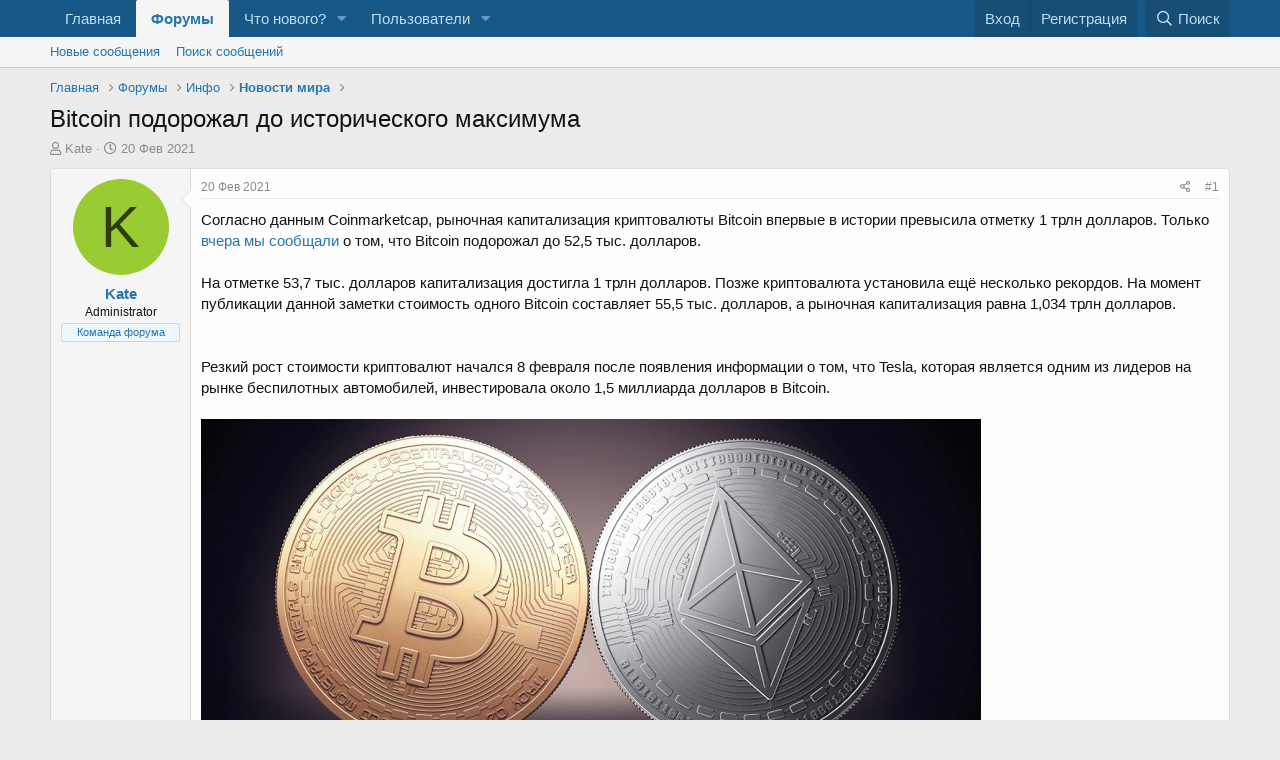

--- FILE ---
content_type: text/html; charset=utf-8
request_url: https://rabota.dev/forum/threads/bitcoin-%D0%BF%D0%BE%D0%B4%D0%BE%D1%80%D0%BE%D0%B6%D0%B0%D0%BB-%D0%B4%D0%BE-%D0%B8%D1%81%D1%82%D0%BE%D1%80%D0%B8%D1%87%D0%B5%D1%81%D0%BA%D0%BE%D0%B3%D0%BE-%D0%BC%D0%B0%D0%BA%D1%81%D0%B8%D0%BC%D1%83%D0%BC%D0%B0.1424/
body_size: 19749
content:
<!DOCTYPE html>
<html id="XF" lang="ru-RU" dir="LTR"
	data-app="public"
	data-template="thread_view"
	data-container-key="node-9"
	data-content-key="thread-1424"
	data-logged-in="false"
	data-cookie-prefix="xf_"
	data-csrf="1769176483,2bd73dce129fb16a0d13c8b37797a72c"
	class="has-no-js template-thread_view"
	 data-run-jobs="">
<head>
	<meta charset="utf-8" />
	<meta http-equiv="X-UA-Compatible" content="IE=Edge" />
	<meta name="viewport" content="width=device-width, initial-scale=1, viewport-fit=cover">

	
	
	

	<title>Bitcoin подорожал до исторического максимума | Обсуждение работы в IT-сфере.</title>

	<link rel="manifest" href="/forum/webmanifest.php">
	
		<meta name="theme-color" content="#185886" />
	

	<meta name="apple-mobile-web-app-title" content="Обсуждение работы в IT-сфере.">
	

	
		
		<meta name="description" content="Согласно данным Coinmarketcap, рыночная капитализация криптовалюты Bitcoin впервые в истории превысила отметку 1 трлн долларов. Только вчера мы сообщали о..." />
		<meta property="og:description" content="Согласно данным Coinmarketcap, рыночная капитализация криптовалюты Bitcoin впервые в истории превысила отметку 1 трлн долларов. Только вчера мы сообщали о том, что Bitcoin подорожал до 52,5 тыс. долларов.

На отметке 53,7 тыс. долларов капитализация достигла 1 трлн долларов. Позже криптовалюта..." />
		<meta property="twitter:description" content="Согласно данным Coinmarketcap, рыночная капитализация криптовалюты Bitcoin впервые в истории превысила отметку 1 трлн долларов. Только вчера мы сообщали о том, что Bitcoin подорожал до 52,5 тыс..." />
	
	
		<meta property="og:url" content="https://rabota.dev/forum/threads/bitcoin-%D0%BF%D0%BE%D0%B4%D0%BE%D1%80%D0%BE%D0%B6%D0%B0%D0%BB-%D0%B4%D0%BE-%D0%B8%D1%81%D1%82%D0%BE%D1%80%D0%B8%D1%87%D0%B5%D1%81%D0%BA%D0%BE%D0%B3%D0%BE-%D0%BC%D0%B0%D0%BA%D1%81%D0%B8%D0%BC%D1%83%D0%BC%D0%B0.1424/" />
	
		<link rel="canonical" href="https://rabota.dev/forum/threads/bitcoin-%D0%BF%D0%BE%D0%B4%D0%BE%D1%80%D0%BE%D0%B6%D0%B0%D0%BB-%D0%B4%D0%BE-%D0%B8%D1%81%D1%82%D0%BE%D1%80%D0%B8%D1%87%D0%B5%D1%81%D0%BA%D0%BE%D0%B3%D0%BE-%D0%BC%D0%B0%D0%BA%D1%81%D0%B8%D0%BC%D1%83%D0%BC%D0%B0.1424/" />
	
		
<script>document.documentElement.className+=' has-no-fa-brands';</script>

	

	
		
	
	
	<meta property="og:site_name" content="Обсуждение работы в IT-сфере." />


	
	
		
	
	
	<meta property="og:type" content="website" />


	
	
		
	
	
	
		<meta property="og:title" content="Bitcoin подорожал до исторического максимума" />
		<meta property="twitter:title" content="Bitcoin подорожал до исторического максимума" />
	


	
	
	
	

	
	

	



	




	<link rel="stylesheet" href="/forum/css.php?css=public%3Anormalize.css%2Cpublic%3Afa.css%2Cpublic%3Acore.less%2Cpublic%3Aapp.less&amp;s=2&amp;l=2&amp;d=1640803455&amp;k=ea51f44bc366997dfd2a245e0006363c63dcffa0" />

	<link rel="stylesheet" href="/forum/css.php?css=public%3Amessage.less%2Cpublic%3Ashare_controls.less%2Cpublic%3Aextra.less&amp;s=2&amp;l=2&amp;d=1640803455&amp;k=5d612da5c65a0d1a40b28c361517fb7b695cfd98" />

	
		<script src="/forum/js/xf/preamble.min.js?_v=f88e57eb"></script>
	


	
		<link rel="icon" type="image/png" href="https://rabota.dev/forum/favicon.ico" sizes="32x32" />
	
	
	
		
		
	



	

</head>
<body data-template="thread_view">

<div class="p-pageWrapper" id="top">





<header class="p-header" id="header">
	<div class="p-header-inner">
		<div class="p-header-content">

			<div class="p-header-logo p-header-logo--image">
				<a href="https://rabota.dev/">
					<img src="/forum/styles/default/xenforo/xenforo-logo.png" srcset="" alt="Обсуждение работы в IT-сфере."
						width="" height="" />
				</a>
			</div>

			
		</div>
	</div>
</header>





	<div class="p-navSticky p-navSticky--primary" data-xf-init="sticky-header">
		
	<nav class="p-nav">
		<div class="p-nav-inner">
			<button type="button" class="button--plain p-nav-menuTrigger button" data-xf-click="off-canvas" data-menu=".js-headerOffCanvasMenu" tabindex="0" aria-label="Меню"><span class="button-text">
				<i aria-hidden="true"></i>
			</span></button>

			<div class="p-nav-smallLogo">
				<a href="https://rabota.dev/">
					<img src="/forum/styles/default/xenforo/xenforo-logo.png" srcset="" alt="Обсуждение работы в IT-сфере."
						width="" height="" />
				</a>
			</div>

			<div class="p-nav-scroller hScroller" data-xf-init="h-scroller" data-auto-scroll=".p-navEl.is-selected">
				<div class="hScroller-scroll">
					<ul class="p-nav-list js-offCanvasNavSource">
					
						<li>
							
	<div class="p-navEl " >
		

			
	
	<a href="https://rabota.dev/"
		class="p-navEl-link "
		
		data-xf-key="1"
		data-nav-id="home">Главная</a>


			

		
		
	</div>

						</li>
					
						<li>
							
	<div class="p-navEl is-selected" data-has-children="true">
		

			
	
	<a href="/forum/"
		class="p-navEl-link p-navEl-link--splitMenu "
		
		
		data-nav-id="forums">Форумы</a>


			<a data-xf-key="2"
				data-xf-click="menu"
				data-menu-pos-ref="< .p-navEl"
				class="p-navEl-splitTrigger"
				role="button"
				tabindex="0"
				aria-label="Toggle expanded"
				aria-expanded="false"
				aria-haspopup="true"></a>

		
		
			<div class="menu menu--structural" data-menu="menu" aria-hidden="true">
				<div class="menu-content">
					
						
	
	
	<a href="/forum/whats-new/posts/"
		class="menu-linkRow u-indentDepth0 js-offCanvasCopy "
		
		
		data-nav-id="newPosts">Новые сообщения</a>

	

					
						
	
	
	<a href="/forum/search/?type=post"
		class="menu-linkRow u-indentDepth0 js-offCanvasCopy "
		
		
		data-nav-id="searchForums">Поиск сообщений</a>

	

					
				</div>
			</div>
		
	</div>

						</li>
					
						<li>
							
	<div class="p-navEl " data-has-children="true">
		

			
	
	<a href="/forum/whats-new/"
		class="p-navEl-link p-navEl-link--splitMenu "
		
		
		data-nav-id="whatsNew">Что нового?</a>


			<a data-xf-key="3"
				data-xf-click="menu"
				data-menu-pos-ref="< .p-navEl"
				class="p-navEl-splitTrigger"
				role="button"
				tabindex="0"
				aria-label="Toggle expanded"
				aria-expanded="false"
				aria-haspopup="true"></a>

		
		
			<div class="menu menu--structural" data-menu="menu" aria-hidden="true">
				<div class="menu-content">
					
						
	
	
	<a href="/forum/whats-new/posts/"
		class="menu-linkRow u-indentDepth0 js-offCanvasCopy "
		 rel="nofollow"
		
		data-nav-id="whatsNewPosts">Новые сообщения</a>

	

					
						
	
	
	<a href="/forum/whats-new/profile-posts/"
		class="menu-linkRow u-indentDepth0 js-offCanvasCopy "
		 rel="nofollow"
		
		data-nav-id="whatsNewProfilePosts">Новые сообщения профилей</a>

	

					
						
	
	
	<a href="/forum/whats-new/latest-activity"
		class="menu-linkRow u-indentDepth0 js-offCanvasCopy "
		 rel="nofollow"
		
		data-nav-id="latestActivity">Последняя активность</a>

	

					
				</div>
			</div>
		
	</div>

						</li>
					
						<li>
							
	<div class="p-navEl " data-has-children="true">
		

			
	
	<a href="/forum/members/"
		class="p-navEl-link p-navEl-link--splitMenu "
		
		
		data-nav-id="members">Пользователи</a>


			<a data-xf-key="4"
				data-xf-click="menu"
				data-menu-pos-ref="< .p-navEl"
				class="p-navEl-splitTrigger"
				role="button"
				tabindex="0"
				aria-label="Toggle expanded"
				aria-expanded="false"
				aria-haspopup="true"></a>

		
		
			<div class="menu menu--structural" data-menu="menu" aria-hidden="true">
				<div class="menu-content">
					
						
	
	
	<a href="/forum/online/"
		class="menu-linkRow u-indentDepth0 js-offCanvasCopy "
		
		
		data-nav-id="currentVisitors">Текущие посетители</a>

	

					
						
	
	
	<a href="/forum/whats-new/profile-posts/"
		class="menu-linkRow u-indentDepth0 js-offCanvasCopy "
		 rel="nofollow"
		
		data-nav-id="newProfilePosts">Новые сообщения профилей</a>

	

					
						
	
	
	<a href="/forum/search/?type=profile_post"
		class="menu-linkRow u-indentDepth0 js-offCanvasCopy "
		
		
		data-nav-id="searchProfilePosts">Поиск сообщений профилей</a>

	

					
				</div>
			</div>
		
	</div>

						</li>
					
					</ul>
				</div>
			</div>

			<div class="p-nav-opposite">
				<div class="p-navgroup p-account p-navgroup--guest">
					
						<a href="/forum/login/" class="p-navgroup-link p-navgroup-link--textual p-navgroup-link--logIn"
							data-xf-click="overlay" data-follow-redirects="on">
							<span class="p-navgroup-linkText">Вход</span>
						</a>
						
							<a href="/forum/register/" class="p-navgroup-link p-navgroup-link--textual p-navgroup-link--register"
								data-xf-click="overlay" data-follow-redirects="on">
								<span class="p-navgroup-linkText">Регистрация</span>
							</a>
						
					
				</div>

				<div class="p-navgroup p-discovery">
					<a href="/forum/whats-new/"
						class="p-navgroup-link p-navgroup-link--iconic p-navgroup-link--whatsnew"
						aria-label="Что нового?"
						title="Что нового?">
						<i aria-hidden="true"></i>
						<span class="p-navgroup-linkText">Что нового?</span>
					</a>

					
						<a href="/forum/search/"
							class="p-navgroup-link p-navgroup-link--iconic p-navgroup-link--search"
							data-xf-click="menu"
							data-xf-key="/"
							aria-label="Поиск"
							aria-expanded="false"
							aria-haspopup="true"
							title="Поиск">
							<i aria-hidden="true"></i>
							<span class="p-navgroup-linkText">Поиск</span>
						</a>
						<div class="menu menu--structural menu--wide" data-menu="menu" aria-hidden="true">
							<form action="/forum/search/search" method="post"
								class="menu-content"
								data-xf-init="quick-search">

								<h3 class="menu-header">Поиск</h3>
								
								<div class="menu-row">
									
										<div class="inputGroup inputGroup--joined">
											<input type="text" class="input" name="keywords" placeholder="Поиск..." aria-label="Поиск" data-menu-autofocus="true" />
											
			<select name="constraints" class="js-quickSearch-constraint input" aria-label="Search within">
				<option value="">Везде</option>
<option value="{&quot;search_type&quot;:&quot;post&quot;}">Темы</option>
<option value="{&quot;search_type&quot;:&quot;post&quot;,&quot;c&quot;:{&quot;nodes&quot;:[9],&quot;child_nodes&quot;:1}}">Этот форум</option>
<option value="{&quot;search_type&quot;:&quot;post&quot;,&quot;c&quot;:{&quot;thread&quot;:1424}}">Эта тема</option>

			</select>
		
										</div>
									
								</div>

								
								<div class="menu-row">
									<label class="iconic"><input type="checkbox"  name="c[title_only]" value="1" /><i aria-hidden="true"></i><span class="iconic-label">Искать только в заголовках</span></label>

								</div>
								
								<div class="menu-row">
									<div class="inputGroup">
										<span class="inputGroup-text" id="ctrl_search_menu_by_member">От:</span>
										<input type="text" class="input" name="c[users]" data-xf-init="auto-complete" placeholder="Пользователь" aria-labelledby="ctrl_search_menu_by_member" />
									</div>
								</div>
								<div class="menu-footer">
									<span class="menu-footer-controls">
										<button type="submit" class="button--primary button button--icon button--icon--search"><span class="button-text">Поиск</span></button>
										<a href="/forum/search/" class="button"><span class="button-text">Расширенный поиск...</span></a>
									</span>
								</div>

								<input type="hidden" name="_xfToken" value="1769176483,2bd73dce129fb16a0d13c8b37797a72c" />
							</form>
						</div>
					
				</div>
			</div>
		</div>
	</nav>

	</div>
	
	
		<div class="p-sectionLinks">
			<div class="p-sectionLinks-inner hScroller" data-xf-init="h-scroller">
				<div class="hScroller-scroll">
					<ul class="p-sectionLinks-list">
					
						<li>
							
	<div class="p-navEl " >
		

			
	
	<a href="/forum/whats-new/posts/"
		class="p-navEl-link "
		
		data-xf-key="alt+1"
		data-nav-id="newPosts">Новые сообщения</a>


			

		
		
	</div>

						</li>
					
						<li>
							
	<div class="p-navEl " >
		

			
	
	<a href="/forum/search/?type=post"
		class="p-navEl-link "
		
		data-xf-key="alt+2"
		data-nav-id="searchForums">Поиск сообщений</a>


			

		
		
	</div>

						</li>
					
					</ul>
				</div>
			</div>
		</div>
	



<div class="offCanvasMenu offCanvasMenu--nav js-headerOffCanvasMenu" data-menu="menu" aria-hidden="true" data-ocm-builder="navigation">
	<div class="offCanvasMenu-backdrop" data-menu-close="true"></div>
	<div class="offCanvasMenu-content">
		<div class="offCanvasMenu-header">
			Меню
			<a class="offCanvasMenu-closer" data-menu-close="true" role="button" tabindex="0" aria-label="Закрыть"></a>
		</div>
		
			<div class="p-offCanvasRegisterLink">
				<div class="offCanvasMenu-linkHolder">
					<a href="/forum/login/" class="offCanvasMenu-link" data-xf-click="overlay" data-menu-close="true">
						Вход
					</a>
				</div>
				<hr class="offCanvasMenu-separator" />
				
					<div class="offCanvasMenu-linkHolder">
						<a href="/forum/register/" class="offCanvasMenu-link" data-xf-click="overlay" data-menu-close="true">
							Регистрация
						</a>
					</div>
					<hr class="offCanvasMenu-separator" />
				
			</div>
		
		<div class="js-offCanvasNavTarget"></div>
		<div class="offCanvasMenu-installBanner js-installPromptContainer" style="display: none;" data-xf-init="install-prompt">
			<div class="offCanvasMenu-installBanner-header">Приложение</div>
			<button type="button" class="js-installPromptButton button"><span class="button-text">Установить</span></button>
		</div>
	</div>
</div>

<div class="p-body">
	<div class="p-body-inner">
		<!--XF:EXTRA_OUTPUT-->

		

		

		
		
	
		<ul class="p-breadcrumbs "
			itemscope itemtype="https://schema.org/BreadcrumbList">
		
			

			
			
				
				
	<li itemprop="itemListElement" itemscope itemtype="https://schema.org/ListItem">
		<a href="https://rabota.dev/" itemprop="item">
			<span itemprop="name">Главная</span>
		</a>
		<meta itemprop="position" content="1" />
	</li>

			

			
				
				
	<li itemprop="itemListElement" itemscope itemtype="https://schema.org/ListItem">
		<a href="/forum/" itemprop="item">
			<span itemprop="name">Форумы</span>
		</a>
		<meta itemprop="position" content="2" />
	</li>

			
			
				
				
	<li itemprop="itemListElement" itemscope itemtype="https://schema.org/ListItem">
		<a href="/forum/#info.7" itemprop="item">
			<span itemprop="name">Инфо</span>
		</a>
		<meta itemprop="position" content="3" />
	</li>

			
				
				
	<li itemprop="itemListElement" itemscope itemtype="https://schema.org/ListItem">
		<a href="/forum/forums/%D0%9D%D0%BE%D0%B2%D0%BE%D1%81%D1%82%D0%B8-%D0%BC%D0%B8%D1%80%D0%B0.9/" itemprop="item">
			<span itemprop="name">Новости мира</span>
		</a>
		<meta itemprop="position" content="4" />
	</li>

			

		
		</ul>
	

		

		
	<noscript><div class="blockMessage blockMessage--important blockMessage--iconic u-noJsOnly">JavaScript отключён. Чтобы полноценно использовать наш сайт, включите JavaScript в своём браузере.</div></noscript>

		
	<div class="blockMessage blockMessage--important blockMessage--iconic js-browserWarning" style="display: none">Вы используете устаревший браузер. Этот и другие сайты могут отображаться в нём некорректно.<br />Вам необходимо обновить браузер или попробовать использовать <a href="https://www.google.com/chrome/" target="_blank" rel="noopener">другой</a>.</div>


		
			<div class="p-body-header">
			
				
					<div class="p-title ">
					
						
							<h1 class="p-title-value">Bitcoin подорожал до исторического максимума</h1>
						
						
					
					</div>
				

				
					<div class="p-description">
	<ul class="listInline listInline--bullet">
		<li>
			<i class="fa--xf far fa-user" aria-hidden="true" title="Автор темы"></i>
			<span class="u-srOnly">Автор темы</span>

			<a href="/forum/members/kate.1/" class="username  u-concealed" dir="auto" data-user-id="1" data-xf-init="member-tooltip"><span class="username--staff username--moderator username--admin">Kate</span></a>
		</li>
		<li>
			<i class="fa--xf far fa-clock" aria-hidden="true" title="Дата начала"></i>
			<span class="u-srOnly">Дата начала</span>

			<a href="/forum/threads/bitcoin-%D0%BF%D0%BE%D0%B4%D0%BE%D1%80%D0%BE%D0%B6%D0%B0%D0%BB-%D0%B4%D0%BE-%D0%B8%D1%81%D1%82%D0%BE%D1%80%D0%B8%D1%87%D0%B5%D1%81%D0%BA%D0%BE%D0%B3%D0%BE-%D0%BC%D0%B0%D0%BA%D1%81%D0%B8%D0%BC%D1%83%D0%BC%D0%B0.1424/" class="u-concealed"><time  class="u-dt" dir="auto" datetime="2021-02-20T17:15:43+0300" data-time="1613830543" data-date-string="20 Фев 2021" data-time-string="17:15" title="20 Фев 2021 в 17:15">20 Фев 2021</time></a>
		</li>
		
	</ul>
</div>
				
			
			</div>
		

		<div class="p-body-main  ">
			
			<div class="p-body-contentCol"></div>
			

			

			<div class="p-body-content">
				

	
	<!-- Global site tag (gtag.js) - Google Analytics -->
	<script async src="https://www.googletagmanager.com/gtag/js?id=G-KFSRNFX07M"></script>
	<script>
	  window.dataLayer = window.dataLayer || [];
	  function gtag(){dataLayer.push(arguments);}
	  gtag('js', new Date());
	  gtag('config', 'G-KFSRNFX07M');
	</script>


				<div class="p-body-pageContent">










	
	
	
		
	
	
	


	
	
	
		
	
	
	


	
	
		
	
	
	


	
	












	

	
		
	



















<div class="block block--messages" data-xf-init="" data-type="post" data-href="/forum/inline-mod/" data-search-target="*">

	<span class="u-anchorTarget" id="posts"></span>

	
		
	

	

	<div class="block-outer"></div>

	

	
		
	<div class="block-outer js-threadStatusField"></div>

	

	<div class="block-container lbContainer"
		data-xf-init="lightbox select-to-quote"
		data-message-selector=".js-post"
		data-lb-id="thread-1424"
		data-lb-universal="0">

		<div class="block-body js-replyNewMessageContainer">
			
				

					

					
						

	

	

	
	<article class="message message--post js-post js-inlineModContainer  "
		data-author="Kate"
		data-content="post-1528"
		id="js-post-1528">

		<span class="u-anchorTarget" id="post-1528"></span>

		
			<div class="message-inner">
				
					<div class="message-cell message-cell--user">
						

	<section itemscope itemtype="https://schema.org/Person" class="message-user">
		<div class="message-avatar ">
			<div class="message-avatar-wrapper">
				<a href="/forum/members/kate.1/" class="avatar avatar--m avatar--default avatar--default--dynamic" data-user-id="1" data-xf-init="member-tooltip" style="background-color: #99cc33; color: #2e3d0f">
			<span class="avatar-u1-m" role="img" aria-label="Kate">K</span> 
		</a>
				
			</div>
		</div>
		<div class="message-userDetails">
			<h4 class="message-name"><a href="/forum/members/kate.1/" class="username " dir="auto" data-user-id="1" data-xf-init="member-tooltip" itemprop="name"><span class="username--staff username--moderator username--admin">Kate</span></a></h4>
			<h5 class="userTitle message-userTitle" dir="auto" itemprop="jobTitle">Administrator</h5>
			<div class="userBanner userBanner--staff message-userBanner" dir="auto" itemprop="jobTitle"><span class="userBanner-before"></span><strong>Команда форума</strong><span class="userBanner-after"></span></div>
		</div>
		
			
			
		
		<span class="message-userArrow"></span>
	</section>

					</div>
				

				
					<div class="message-cell message-cell--main">
					
						<div class="message-main js-quickEditTarget">

							
								

	<header class="message-attribution message-attribution--split">
		<ul class="message-attribution-main listInline ">
			
			
			<li class="u-concealed">
				<a href="/forum/threads/bitcoin-%D0%BF%D0%BE%D0%B4%D0%BE%D1%80%D0%BE%D0%B6%D0%B0%D0%BB-%D0%B4%D0%BE-%D0%B8%D1%81%D1%82%D0%BE%D1%80%D0%B8%D1%87%D0%B5%D1%81%D0%BA%D0%BE%D0%B3%D0%BE-%D0%BC%D0%B0%D0%BA%D1%81%D0%B8%D0%BC%D1%83%D0%BC%D0%B0.1424/post-1528" rel="nofollow">
					<time  class="u-dt" dir="auto" datetime="2021-02-20T17:15:43+0300" data-time="1613830543" data-date-string="20 Фев 2021" data-time-string="17:15" title="20 Фев 2021 в 17:15" itemprop="datePublished">20 Фев 2021</time>
				</a>
			</li>
			
		</ul>

		<ul class="message-attribution-opposite message-attribution-opposite--list ">
			
			<li>
				<a href="/forum/threads/bitcoin-%D0%BF%D0%BE%D0%B4%D0%BE%D1%80%D0%BE%D0%B6%D0%B0%D0%BB-%D0%B4%D0%BE-%D0%B8%D1%81%D1%82%D0%BE%D1%80%D0%B8%D1%87%D0%B5%D1%81%D0%BA%D0%BE%D0%B3%D0%BE-%D0%BC%D0%B0%D0%BA%D1%81%D0%B8%D0%BC%D1%83%D0%BC%D0%B0.1424/post-1528"
					class="message-attribution-gadget"
					data-xf-init="share-tooltip"
					data-href="/forum/posts/1528/share"
					aria-label="Поделиться"
					rel="nofollow">
					<i class="fa--xf far fa-share-alt" aria-hidden="true"></i>
				</a>
			</li>
			
			
				<li>
					<a href="/forum/threads/bitcoin-%D0%BF%D0%BE%D0%B4%D0%BE%D1%80%D0%BE%D0%B6%D0%B0%D0%BB-%D0%B4%D0%BE-%D0%B8%D1%81%D1%82%D0%BE%D1%80%D0%B8%D1%87%D0%B5%D1%81%D0%BA%D0%BE%D0%B3%D0%BE-%D0%BC%D0%B0%D0%BA%D1%81%D0%B8%D0%BC%D1%83%D0%BC%D0%B0.1424/post-1528" rel="nofollow">
						#1
					</a>
				</li>
			
		</ul>
	</header>

							

							<div class="message-content js-messageContent">
							

								
									
	
	
	

								

								
									

	<div class="message-userContent lbContainer js-lbContainer "
		data-lb-id="post-1528"
		data-lb-caption-desc="Kate &middot; 20 Фев 2021 в 17:15">

		
			

	

		

		<article class="message-body js-selectToQuote">
			
				
			
			
				<div class="bbWrapper">Согласно данным Coinmarketcap, рыночная капитализация криптовалюты Bitcoin впервые в истории превысила отметку 1 трлн долларов. Только <a href="https://www.ixbt.com/news/2021/02/19/bitcoin-i-ethereum-rekordno-podorozhali.html" target="_blank" class="link link--external" rel="noopener">вчера мы сообщали</a> о том, что Bitcoin подорожал до 52,5 тыс. долларов.<br />
<br />
На отметке 53,7 тыс. долларов капитализация достигла 1 трлн долларов. Позже криптовалюта установила ещё несколько рекордов. На момент публикации данной заметки стоимость одного Bitcoin составляет 55,5 тыс. долларов, а рыночная капитализация равна 1,034 трлн долларов.<br />
<br />
<br />
Резкий рост стоимости криптовалют начался 8 февраля после появления информации о том, что Tesla, которая является одним из лидеров на рынке беспилотных автомобилей, инвестировала около 1,5 миллиарда долларов в Bitcoin.<br />
<br />
<a href="https://www.ixbt.com/img/n1/news/2021/1/6/Screenshot_1-2_large.jpg" target="_blank" class="link link--external" rel="noopener">
	<img src="https://www.ixbt.com/img/x780/n1/news/2021/1/6/Screenshot_1-2_large.jpg" data-url="https://www.ixbt.com/img/x780/n1/news/2021/1/6/Screenshot_1-2_large.jpg" class="bbImage " loading="lazy"
		alt="Bitcoin подорожал до исторического максимума" title="Bitcoin подорожал до исторического максимума" style="" width="" height="" />

</a><br />
Интересно, что 1 января 2020 года цена криптовалюты составляла 7,2 тыс. долларов, а уже через год она подорожала до 29,4 тыс. долларов. При этом всего через неделю (к 8 января) цена Bitcoin выросла до 41,9 тыс. долларов.<br />
<br />
Одновременно с Bitcoin дорожает и другая криптовалюта, Ethereum. Вчера мы отметили, что цена Ethereum составляет 1928 долларов, а сегодня она превысила отметку 2000 долларов. Рыночная капитализация Ethereum составляет 230 млрд долларов.<br />
<br />
Источник статьи: <a href="https://www.ixbt.com/news/2021/02/20/bitcoin-1-etherium.html" target="_blank" class="link link--external" rel="noopener">https://www.ixbt.com/news/2021/02/20/bitcoin-1-etherium.html</a></div>
			
			<div class="js-selectToQuoteEnd">&nbsp;</div>
			
				
			
		</article>

		
			

	

		

		
	</div>

								

								
									
	

								

								
									
	

								

							
							</div>

							
								
	<footer class="message-footer">
		

		<div class="reactionsBar js-reactionsList ">
			
		</div>

		<div class="js-historyTarget message-historyTarget toggleTarget" data-href="trigger-href"></div>
	</footer>

							
						</div>

					
					</div>
				
			</div>
		
	</article>

	
	

					

					

				

					

					
						

	

	

	
	<article class="message message--post js-post js-inlineModContainer  "
		data-author="yinsushi"
		data-content="post-238328"
		id="js-post-238328">

		<span class="u-anchorTarget" id="post-238328"></span>

		
			<div class="message-inner">
				
					<div class="message-cell message-cell--user">
						

	<section itemscope itemtype="https://schema.org/Person" class="message-user">
		<div class="message-avatar message-avatar--online">
			<div class="message-avatar-wrapper">
				<a href="/forum/members/yinsushi.2050/" class="avatar avatar--m avatar--default avatar--default--dynamic" data-user-id="2050" data-xf-init="member-tooltip" style="background-color: #7033cc; color: #d4c2f0">
			<span class="avatar-u2050-m" role="img" aria-label="yinsushi">Y</span> 
		</a>
				
					<span class="message-avatar-online" tabindex="0" data-xf-init="tooltip" data-trigger="auto" title="Сейчас онлайн"></span>
				
			</div>
		</div>
		<div class="message-userDetails">
			<h4 class="message-name"><a href="/forum/members/yinsushi.2050/" class="username " dir="auto" data-user-id="2050" data-xf-init="member-tooltip" itemprop="name">yinsushi</a></h4>
			<h5 class="userTitle message-userTitle" dir="auto" itemprop="jobTitle">Active member</h5>
			
		</div>
		
			
			
		
		<span class="message-userArrow"></span>
	</section>

					</div>
				

				
					<div class="message-cell message-cell--main">
					
						<div class="message-main js-quickEditTarget">

							
								

	<header class="message-attribution message-attribution--split">
		<ul class="message-attribution-main listInline ">
			
			
			<li class="u-concealed">
				<a href="/forum/threads/bitcoin-%D0%BF%D0%BE%D0%B4%D0%BE%D1%80%D0%BE%D0%B6%D0%B0%D0%BB-%D0%B4%D0%BE-%D0%B8%D1%81%D1%82%D0%BE%D1%80%D0%B8%D1%87%D0%B5%D1%81%D0%BA%D0%BE%D0%B3%D0%BE-%D0%BC%D0%B0%D0%BA%D1%81%D0%B8%D0%BC%D1%83%D0%BC%D0%B0.1424/post-238328" rel="nofollow">
					<time  class="u-dt" dir="auto" datetime="2025-12-17T02:26:45+0300" data-time="1765927605" data-date-string="17 Дек 2025" data-time-string="02:26" title="17 Дек 2025 в 02:26" itemprop="datePublished">17 Дек 2025</time>
				</a>
			</li>
			
		</ul>

		<ul class="message-attribution-opposite message-attribution-opposite--list ">
			
			<li>
				<a href="/forum/threads/bitcoin-%D0%BF%D0%BE%D0%B4%D0%BE%D1%80%D0%BE%D0%B6%D0%B0%D0%BB-%D0%B4%D0%BE-%D0%B8%D1%81%D1%82%D0%BE%D1%80%D0%B8%D1%87%D0%B5%D1%81%D0%BA%D0%BE%D0%B3%D0%BE-%D0%BC%D0%B0%D0%BA%D1%81%D0%B8%D0%BC%D1%83%D0%BC%D0%B0.1424/post-238328"
					class="message-attribution-gadget"
					data-xf-init="share-tooltip"
					data-href="/forum/posts/238328/share"
					aria-label="Поделиться"
					rel="nofollow">
					<i class="fa--xf far fa-share-alt" aria-hidden="true"></i>
				</a>
			</li>
			
			
				<li>
					<a href="/forum/threads/bitcoin-%D0%BF%D0%BE%D0%B4%D0%BE%D1%80%D0%BE%D0%B6%D0%B0%D0%BB-%D0%B4%D0%BE-%D0%B8%D1%81%D1%82%D0%BE%D1%80%D0%B8%D1%87%D0%B5%D1%81%D0%BA%D0%BE%D0%B3%D0%BE-%D0%BC%D0%B0%D0%BA%D1%81%D0%B8%D0%BC%D1%83%D0%BC%D0%B0.1424/post-238328" rel="nofollow">
						#2
					</a>
				</li>
			
		</ul>
	</header>

							

							<div class="message-content js-messageContent">
							

								
									
	
	
	

								

								
									

	<div class="message-userContent lbContainer js-lbContainer "
		data-lb-id="post-238328"
		data-lb-caption-desc="yinsushi &middot; 17 Дек 2025 в 02:26">

		

		<article class="message-body js-selectToQuote">
			
				
			
			
				<div class="bbWrapper"><u><a href="http://audiobookkeeper.ru/book/7127" target="_blank" class="link link--external" rel="nofollow ugc noopener">злод</a><a href="http://cottagenet.ru/plan/367" target="_blank" class="link link--external" rel="nofollow ugc noopener">266.5</a><a href="http://eyesvision.ru/better-eyesight-magazine-better-eyesight-1923-08" target="_blank" class="link link--external" rel="nofollow ugc noopener">Bett</a><a href="http://eyesvisions.com/better-eyesight-magazine-better-eyesight-1923-03" target="_blank" class="link link--external" rel="nofollow ugc noopener">Bett</a><a href="http://factoringfee.ru/t/298526" target="_blank" class="link link--external" rel="nofollow ugc noopener">Арда</a><a href="http://filmzones.ru/t/129639" target="_blank" class="link link--external" rel="nofollow ugc noopener">Март</a><a href="http://gadwall.ru/t/129932" target="_blank" class="link link--external" rel="nofollow ugc noopener">Sovi</a><a href="http://gaffertape.ru/t/334383" target="_blank" class="link link--external" rel="nofollow ugc noopener">Chri</a><a href="http://gageboard.ru/t/297374" target="_blank" class="link link--external" rel="nofollow ugc noopener">АКТо</a><a href="http://gagrule.ru/t/187190" target="_blank" class="link link--external" rel="nofollow ugc noopener">Логу</a><a href="http://gallduct.ru/t/220879" target="_blank" class="link link--external" rel="nofollow ugc noopener">xecu</a><a href="http://galvanometric.ru/t/167211" target="_blank" class="link link--external" rel="nofollow ugc noopener">Прих</a><a href="http://gangforeman.ru/t/134269" target="_blank" class="link link--external" rel="nofollow ugc noopener">Taen</a><a href="http://gangwayplatform.ru/t/140309" target="_blank" class="link link--external" rel="nofollow ugc noopener">Bora</a><a href="http://garbagechute.ru/t/668013" target="_blank" class="link link--external" rel="nofollow ugc noopener">Гопа</a><a href="http://gardeningleave.ru/t/136188" target="_blank" class="link link--external" rel="nofollow ugc noopener">Orie</a><a href="http://gascautery.ru/t/229146" target="_blank" class="link link--external" rel="nofollow ugc noopener">Agat</a><a href="http://gashbucket.ru/t/96396" target="_blank" class="link link--external" rel="nofollow ugc noopener">3301</a><a href="http://gasreturn.ru/t/280837" target="_blank" class="link link--external" rel="nofollow ugc noopener">Aris</a><a href="http://gatedsweep.ru/t/292710" target="_blank" class="link link--external" rel="nofollow ugc noopener">Hans</a><a href="http://gaugemodel.ru/t/664635" target="_blank" class="link link--external" rel="nofollow ugc noopener">Robe</a><a href="http://gaussianfilter.ru/t/662344" target="_blank" class="link link--external" rel="nofollow ugc noopener">Rich</a><a href="http://gearpitchdiameter.ru/t/397486" target="_blank" class="link link--external" rel="nofollow ugc noopener">NX10</a><a href="http://geartreating.ru/t/565642" target="_blank" class="link link--external" rel="nofollow ugc noopener">допо</a><a href="http://generalizedanalysis.ru/t/295967" target="_blank" class="link link--external" rel="nofollow ugc noopener">Kurt</a></u> <u><a href="http://generalprovisions.ru/t/450337" target="_blank" class="link link--external" rel="nofollow ugc noopener">Tesc</a><a href="http://geophysicalprobe.ru/t/558338" target="_blank" class="link link--external" rel="nofollow ugc noopener">Smar</a><a href="http://geriatricnurse.ru/t/137662" target="_blank" class="link link--external" rel="nofollow ugc noopener">Garn</a><a href="http://getintoaflap.ru/t/138273" target="_blank" class="link link--external" rel="nofollow ugc noopener">Venu</a><a href="http://getthebounce.ru/t/137321" target="_blank" class="link link--external" rel="nofollow ugc noopener">Orea</a><a href="http://habeascorpus.ru/t/298381" target="_blank" class="link link--external" rel="nofollow ugc noopener">пове</a><a href="http://habituate.ru/t/491683" target="_blank" class="link link--external" rel="nofollow ugc noopener">Tove</a><a href="http://hackedbolt.ru/t/70057" target="_blank" class="link link--external" rel="nofollow ugc noopener">Excl</a><a href="http://hackworker.ru/t/473531" target="_blank" class="link link--external" rel="nofollow ugc noopener">Time</a><a href="http://hadronicannihilation.ru/t/554352" target="_blank" class="link link--external" rel="nofollow ugc noopener">Ergh</a><a href="http://haemagglutinin.ru/t/477870" target="_blank" class="link link--external" rel="nofollow ugc noopener">Thom</a><a href="http://hailsquall.ru/t/109598" target="_blank" class="link link--external" rel="nofollow ugc noopener">Kami</a><a href="http://hairysphere.ru/t/97393" target="_blank" class="link link--external" rel="nofollow ugc noopener">Phil</a><a href="http://halforderfringe.ru/t/342450" target="_blank" class="link link--external" rel="nofollow ugc noopener">Aman</a><a href="http://halfsiblings.ru/t/561317" target="_blank" class="link link--external" rel="nofollow ugc noopener">Nive</a><a href="http://hallofresidence.ru/t/296262" target="_blank" class="link link--external" rel="nofollow ugc noopener">Will</a><a href="http://haltstate.ru/t/299370" target="_blank" class="link link--external" rel="nofollow ugc noopener">обли</a><a href="http://handcoding.ru/t/297702" target="_blank" class="link link--external" rel="nofollow ugc noopener">служ</a><a href="http://handportedhead.ru/t/554022" target="_blank" class="link link--external" rel="nofollow ugc noopener">Jewe</a><a href="http://handradar.ru/t/301430" target="_blank" class="link link--external" rel="nofollow ugc noopener">Томи</a><a href="http://handsfreetelephone.ru/t/136994" target="_blank" class="link link--external" rel="nofollow ugc noopener">Spla</a><a href="http://hangonpart.ru/t/16751" target="_blank" class="link link--external" rel="nofollow ugc noopener">Fino</a><a href="http://haphazardwinding.ru/t/168082" target="_blank" class="link link--external" rel="nofollow ugc noopener">Side</a><a href="http://hardalloyteeth.ru/t/163711" target="_blank" class="link link--external" rel="nofollow ugc noopener">Dead</a><a href="http://hardasiron.ru/t/158267" target="_blank" class="link link--external" rel="nofollow ugc noopener">Сред</a></u> <u><a href="http://hardenedconcrete.ru/t/284082" target="_blank" class="link link--external" rel="nofollow ugc noopener">стер</a><a href="http://harmonicinteraction.ru/t/267031" target="_blank" class="link link--external" rel="nofollow ugc noopener">Шуме</a><a href="http://hartlaubgoose.ru/t/140119" target="_blank" class="link link--external" rel="nofollow ugc noopener">Push</a><a href="http://hatchholddown.ru/t/156998" target="_blank" class="link link--external" rel="nofollow ugc noopener">Inte</a><a href="http://haveafinetime.ru/t/155526" target="_blank" class="link link--external" rel="nofollow ugc noopener">Adio</a><a href="http://hazardousatmosphere.ru/t/155088" target="_blank" class="link link--external" rel="nofollow ugc noopener">matt</a><a href="http://headregulator.ru/t/155321" target="_blank" class="link link--external" rel="nofollow ugc noopener">карм</a><a href="http://heartofgold.ru/t/156390" target="_blank" class="link link--external" rel="nofollow ugc noopener">Iain</a><a href="http://heatageingresistance.ru/t/131902" target="_blank" class="link link--external" rel="nofollow ugc noopener">Futu</a><a href="http://heatinggas.ru/t/279366" target="_blank" class="link link--external" rel="nofollow ugc noopener">авто</a><a href="http://heavydutymetalcutting.ru/t/299346" target="_blank" class="link link--external" rel="nofollow ugc noopener">Новг</a><a href="http://jacketedwall.ru/t/253770" target="_blank" class="link link--external" rel="nofollow ugc noopener">Pent</a><a href="http://japanesecedar.ru/t/297513" target="_blank" class="link link--external" rel="nofollow ugc noopener">указ</a><a href="http://jibtypecrane.ru/t/340123" target="_blank" class="link link--external" rel="nofollow ugc noopener">Понт</a><a href="http://jobabandonment.ru/t/298510" target="_blank" class="link link--external" rel="nofollow ugc noopener">пове</a><a href="http://jobstress.ru/t/300291" target="_blank" class="link link--external" rel="nofollow ugc noopener">пост</a><a href="http://jogformation.ru/t/426879" target="_blank" class="link link--external" rel="nofollow ugc noopener">Яков</a><a href="http://jointcapsule.ru/t/547047" target="_blank" class="link link--external" rel="nofollow ugc noopener">Gust</a><a href="http://jointsealingmaterial.ru/t/538998" target="_blank" class="link link--external" rel="nofollow ugc noopener">Jump</a><a href="http://journallubricator.ru/t/140559" target="_blank" class="link link--external" rel="nofollow ugc noopener">Madh</a><a href="http://juicecatcher.ru/t/140608" target="_blank" class="link link--external" rel="nofollow ugc noopener">Rubb</a><a href="http://junctionofchannels.ru/t/279380" target="_blank" class="link link--external" rel="nofollow ugc noopener">Саль</a><a href="http://justiciablehomicide.ru/t/262916" target="_blank" class="link link--external" rel="nofollow ugc noopener">Gior</a><a href="http://juxtapositiontwin.ru/t/293919" target="_blank" class="link link--external" rel="nofollow ugc noopener">Емце</a><a href="http://kaposidisease.ru/t/258678" target="_blank" class="link link--external" rel="nofollow ugc noopener">Дубч</a></u> <u><a href="http://keepagoodoffing.ru/t/278373" target="_blank" class="link link--external" rel="nofollow ugc noopener">Puzz</a><a href="http://keepsmthinhand.ru/t/267416" target="_blank" class="link link--external" rel="nofollow ugc noopener">Неде</a><a href="http://kentishglory.ru/t/277763" target="_blank" class="link link--external" rel="nofollow ugc noopener">терм</a><a href="http://kerbweight.ru/t/180926" target="_blank" class="link link--external" rel="nofollow ugc noopener">Jame</a><a href="http://kerrrotation.ru/t/296203" target="_blank" class="link link--external" rel="nofollow ugc noopener">Jack</a><a href="http://keymanassurance.ru/t/163737" target="_blank" class="link link--external" rel="nofollow ugc noopener">Loon</a><a href="http://keyserum.ru/t/167111" target="_blank" class="link link--external" rel="nofollow ugc noopener">Coca</a><a href="http://kickplate.ru/t/156615" target="_blank" class="link link--external" rel="nofollow ugc noopener">Arts</a><a href="http://killthefattedcalf.ru/t/601705" target="_blank" class="link link--external" rel="nofollow ugc noopener">Arts</a><a href="http://kilowattsecond.ru/t/257914" target="_blank" class="link link--external" rel="nofollow ugc noopener">Ямам</a><a href="http://kingweakfish.ru/t/295797" target="_blank" class="link link--external" rel="nofollow ugc noopener">Edga</a><a href="http://kinozones.ru/film/5907" target="_blank" class="link link--external" rel="nofollow ugc noopener">трог</a><a href="http://kleinbottle.ru/t/601770" target="_blank" class="link link--external" rel="nofollow ugc noopener">Arts</a><a href="http://kneejoint.ru/t/290060" target="_blank" class="link link--external" rel="nofollow ugc noopener">Edmu</a><a href="http://knifesethouse.ru/t/293597" target="_blank" class="link link--external" rel="nofollow ugc noopener">войн</a><a href="http://knockonatom.ru/t/167662" target="_blank" class="link link--external" rel="nofollow ugc noopener">Jewe</a><a href="http://knowledgestate.ru/t/506114" target="_blank" class="link link--external" rel="nofollow ugc noopener">Гнез</a><a href="http://kondoferromagnet.ru/t/156738" target="_blank" class="link link--external" rel="nofollow ugc noopener">меня</a><a href="http://labeledgraph.ru/t/505438" target="_blank" class="link link--external" rel="nofollow ugc noopener">Иллю</a><a href="http://laborracket.ru/t/156806" target="_blank" class="link link--external" rel="nofollow ugc noopener">diam</a><a href="http://labourearnings.ru/t/157610" target="_blank" class="link link--external" rel="nofollow ugc noopener">Miyo</a><a href="http://labourleasing.ru/t/173564" target="_blank" class="link link--external" rel="nofollow ugc noopener">С-ПС</a><a href="http://laburnumtree.ru/t/327471" target="_blank" class="link link--external" rel="nofollow ugc noopener">Соло</a><a href="http://lacingcourse.ru/t/292685" target="_blank" class="link link--external" rel="nofollow ugc noopener">Каст</a><a href="http://lacrimalpoint.ru/t/300317" target="_blank" class="link link--external" rel="nofollow ugc noopener">стих</a></u> <u><a href="http://lactogenicfactor.ru/t/293503" target="_blank" class="link link--external" rel="nofollow ugc noopener">Фурк</a><a href="http://lacunarycoefficient.ru/t/81254" target="_blank" class="link link--external" rel="nofollow ugc noopener">Unch</a><a href="http://ladletreatediron.ru/t/69088" target="_blank" class="link link--external" rel="nofollow ugc noopener">Курд</a><a href="http://laggingload.ru/t/80504" target="_blank" class="link link--external" rel="nofollow ugc noopener">Фирс</a><a href="http://laissezaller.ru/t/91809" target="_blank" class="link link--external" rel="nofollow ugc noopener">1877</a><a href="http://lambdatransition.ru/t/67253" target="_blank" class="link link--external" rel="nofollow ugc noopener">Людм</a><a href="http://laminatedmaterial.ru/t/101507" target="_blank" class="link link--external" rel="nofollow ugc noopener">Gamz</a><a href="http://lammasshoot.ru/t/179347" target="_blank" class="link link--external" rel="nofollow ugc noopener">Кузь</a><a href="http://lamphouse.ru/t/238584" target="_blank" class="link link--external" rel="nofollow ugc noopener">Коза</a><a href="http://lancecorporal.ru/t/79869" target="_blank" class="link link--external" rel="nofollow ugc noopener">Chan</a><a href="http://lancingdie.ru/t/67802" target="_blank" class="link link--external" rel="nofollow ugc noopener">Crav</a><a href="http://landingdoor.ru/t/163533" target="_blank" class="link link--external" rel="nofollow ugc noopener">Meta</a><a href="http://landmarksensor.ru/t/167927" target="_blank" class="link link--external" rel="nofollow ugc noopener">Side</a><a href="http://landreform.ru/t/254064" target="_blank" class="link link--external" rel="nofollow ugc noopener">Barb</a><a href="http://landuseratio.ru/t/167897" target="_blank" class="link link--external" rel="nofollow ugc noopener">Flop</a><a href="http://languagelaboratory.ru/t/197027" target="_blank" class="link link--external" rel="nofollow ugc noopener">Чуда</a><a href="http://largeheart.ru" target="_blank" class="link link--external" rel="nofollow ugc noopener">хоро</a><a href="http://lasercalibration.ru" target="_blank" class="link link--external" rel="nofollow ugc noopener">Попо</a><a href="http://laserlens.ru/lase_zakaz/719" target="_blank" class="link link--external" rel="nofollow ugc noopener">Mbps</a><a href="http://laserpulse.ru" target="_blank" class="link link--external" rel="nofollow ugc noopener">Norb</a><a href="http://laterevent.ru/shop/1179181" target="_blank" class="link link--external" rel="nofollow ugc noopener">Rago</a><a href="http://latrinesergeant.ru/shop/452841" target="_blank" class="link link--external" rel="nofollow ugc noopener">Прои</a><a href="http://layabout.ru" target="_blank" class="link link--external" rel="nofollow ugc noopener">Слав</a><a href="http://leadcoating.ru" target="_blank" class="link link--external" rel="nofollow ugc noopener">инст</a><a href="http://leadingfirm.ru" target="_blank" class="link link--external" rel="nofollow ugc noopener">инст</a></u> <u><a href="http://learningcurve.ru" target="_blank" class="link link--external" rel="nofollow ugc noopener">Freq</a><a href="http://leaveword.ru" target="_blank" class="link link--external" rel="nofollow ugc noopener">шерс</a><a href="http://machinesensible.ru" target="_blank" class="link link--external" rel="nofollow ugc noopener">Емел</a><a href="http://magneticequator.ru" target="_blank" class="link link--external" rel="nofollow ugc noopener">прис</a><a href="http://magnetotelluricfield.ru" target="_blank" class="link link--external" rel="nofollow ugc noopener">2108</a><a href="http://mailinghouse.ru" target="_blank" class="link link--external" rel="nofollow ugc noopener">Дмит</a><a href="http://majorconcern.ru" target="_blank" class="link link--external" rel="nofollow ugc noopener">плас</a><a href="http://mammasdarling.ru" target="_blank" class="link link--external" rel="nofollow ugc noopener">8996</a><a href="http://managerialstaff.ru" target="_blank" class="link link--external" rel="nofollow ugc noopener">Auto</a><a href="http://manipulatinghand.ru" target="_blank" class="link link--external" rel="nofollow ugc noopener">wwws</a><a href="http://manualchoke.ru" target="_blank" class="link link--external" rel="nofollow ugc noopener">комп</a><a href="http://medinfobooks.ru/book/523" target="_blank" class="link link--external" rel="nofollow ugc noopener">хиру</a><a href="http://mp3lists.ru/item/4587" target="_blank" class="link link--external" rel="nofollow ugc noopener">Ambi</a><a href="http://nameresolution.ru" target="_blank" class="link link--external" rel="nofollow ugc noopener">Flat</a><a href="http://naphtheneseries.ru" target="_blank" class="link link--external" rel="nofollow ugc noopener">лист</a><a href="http://narrowmouthed.ru" target="_blank" class="link link--external" rel="nofollow ugc noopener">карт</a><a href="http://nationalcensus.ru" target="_blank" class="link link--external" rel="nofollow ugc noopener">Грац</a><a href="http://naturalfunctor.ru" target="_blank" class="link link--external" rel="nofollow ugc noopener">Сафо</a><a href="http://navelseed.ru" target="_blank" class="link link--external" rel="nofollow ugc noopener">книг</a><a href="http://neatplaster.ru" target="_blank" class="link link--external" rel="nofollow ugc noopener">Кита</a><a href="http://necroticcaries.ru" target="_blank" class="link link--external" rel="nofollow ugc noopener">Litt</a><a href="http://negativefibration.ru" target="_blank" class="link link--external" rel="nofollow ugc noopener">wwwi</a><a href="http://neighbouringrights.ru" target="_blank" class="link link--external" rel="nofollow ugc noopener">лист</a><a href="http://objectmodule.ru" target="_blank" class="link link--external" rel="nofollow ugc noopener">QIDD</a><a href="http://observationballoon.ru/shop/97623" target="_blank" class="link link--external" rel="nofollow ugc noopener">Brau</a></u> <u><a href="http://obstructivepatent.ru" target="_blank" class="link link--external" rel="nofollow ugc noopener">Bork</a><a href="http://oceanmining.ru/shop/569961" target="_blank" class="link link--external" rel="nofollow ugc noopener">Bvlg</a><a href="http://octupolephonon.ru/shop/143417" target="_blank" class="link link--external" rel="nofollow ugc noopener">Мт-1</a><a href="http://offlinesystem.ru" target="_blank" class="link link--external" rel="nofollow ugc noopener">ЛитР</a><a href="http://offsetholder.ru" target="_blank" class="link link--external" rel="nofollow ugc noopener">Timo</a><a href="http://olibanumresinoid.ru" target="_blank" class="link link--external" rel="nofollow ugc noopener">Phot</a><a href="http://onesticket.ru" target="_blank" class="link link--external" rel="nofollow ugc noopener">(Алм</a><a href="http://packedspheres.ru" target="_blank" class="link link--external" rel="nofollow ugc noopener">ЛитР</a><a href="http://pagingterminal.ru" target="_blank" class="link link--external" rel="nofollow ugc noopener">Watc</a><a href="http://palatinebones.ru" target="_blank" class="link link--external" rel="nofollow ugc noopener">Dail</a><a href="http://palmberry.ru" target="_blank" class="link link--external" rel="nofollow ugc noopener">Blue</a><a href="http://papercoating.ru" target="_blank" class="link link--external" rel="nofollow ugc noopener">ЛитР</a><a href="http://paraconvexgroup.ru" target="_blank" class="link link--external" rel="nofollow ugc noopener">ЛитР</a><a href="http://parasolmonoplane.ru" target="_blank" class="link link--external" rel="nofollow ugc noopener">семи</a><a href="http://parkingbrake.ru" target="_blank" class="link link--external" rel="nofollow ugc noopener">Була</a><a href="http://partfamily.ru" target="_blank" class="link link--external" rel="nofollow ugc noopener">стен</a><a href="http://partialmajorant.ru" target="_blank" class="link link--external" rel="nofollow ugc noopener">Дэви</a><a href="http://quadrupleworm.ru" target="_blank" class="link link--external" rel="nofollow ugc noopener">врем</a><a href="http://qualitybooster.ru" target="_blank" class="link link--external" rel="nofollow ugc noopener">ВПВо</a><a href="http://quasimoney.ru" target="_blank" class="link link--external" rel="nofollow ugc noopener">Смир</a><a href="http://quenchedspark.ru" target="_blank" class="link link--external" rel="nofollow ugc noopener">Walt</a><a href="http://quodrecuperet.ru" target="_blank" class="link link--external" rel="nofollow ugc noopener">Dona</a><a href="http://rabbetledge.ru" target="_blank" class="link link--external" rel="nofollow ugc noopener">XVII</a><a href="http://radialchaser.ru" target="_blank" class="link link--external" rel="nofollow ugc noopener">Скля</a><a href="http://radiationestimator.ru" target="_blank" class="link link--external" rel="nofollow ugc noopener">Лома</a></u> <u><a href="http://railwaybridge.ru" target="_blank" class="link link--external" rel="nofollow ugc noopener">Betw</a><a href="http://randomcoloration.ru" target="_blank" class="link link--external" rel="nofollow ugc noopener">Шпун</a><a href="http://rapidgrowth.ru" target="_blank" class="link link--external" rel="nofollow ugc noopener">kBit</a><a href="http://rattlesnakemaster.ru" target="_blank" class="link link--external" rel="nofollow ugc noopener">1148</a><a href="http://reachthroughregion.ru" target="_blank" class="link link--external" rel="nofollow ugc noopener">Crui</a><a href="http://readingmagnifier.ru" target="_blank" class="link link--external" rel="nofollow ugc noopener">Рого</a><a href="http://rearchain.ru" target="_blank" class="link link--external" rel="nofollow ugc noopener">HAIR</a><a href="http://recessioncone.ru" target="_blank" class="link link--external" rel="nofollow ugc noopener">Медв</a><a href="http://recordedassignment.ru" target="_blank" class="link link--external" rel="nofollow ugc noopener">Степ</a><a href="http://rectifiersubstation.ru" target="_blank" class="link link--external" rel="nofollow ugc noopener">Древ</a><a href="http://redemptionvalue.ru" target="_blank" class="link link--external" rel="nofollow ugc noopener">Шамо</a><a href="http://reducingflange.ru" target="_blank" class="link link--external" rel="nofollow ugc noopener">клас</a><a href="http://referenceantigen.ru" target="_blank" class="link link--external" rel="nofollow ugc noopener">бизн</a><a href="http://regeneratedprotein.ru" target="_blank" class="link link--external" rel="nofollow ugc noopener">58-6</a><a href="http://reinvestmentplan.ru" target="_blank" class="link link--external" rel="nofollow ugc noopener">Вечк</a><a href="http://safedrilling.ru" target="_blank" class="link link--external" rel="nofollow ugc noopener">Уайл</a><a href="http://sagprofile.ru" target="_blank" class="link link--external" rel="nofollow ugc noopener">Arth</a><a href="http://salestypelease.ru" target="_blank" class="link link--external" rel="nofollow ugc noopener">Карп</a><a href="http://samplinginterval.ru" target="_blank" class="link link--external" rel="nofollow ugc noopener">круг</a><a href="http://satellitehydrology.ru" target="_blank" class="link link--external" rel="nofollow ugc noopener">homa</a><a href="http://scarcecommodity.ru" target="_blank" class="link link--external" rel="nofollow ugc noopener">Mahe</a><a href="http://scrapermat.ru" target="_blank" class="link link--external" rel="nofollow ugc noopener">Kare</a><a href="http://screwingunit.ru" target="_blank" class="link link--external" rel="nofollow ugc noopener">Андр</a><a href="http://seawaterpump.ru" target="_blank" class="link link--external" rel="nofollow ugc noopener">Long</a><a href="http://secondaryblock.ru" target="_blank" class="link link--external" rel="nofollow ugc noopener">Ждан</a></u> <u><a href="http://secularclergy.ru" target="_blank" class="link link--external" rel="nofollow ugc noopener">изме</a><a href="http://seismicefficiency.ru" target="_blank" class="link link--external" rel="nofollow ugc noopener">уник</a><a href="http://selectivediffuser.ru" target="_blank" class="link link--external" rel="nofollow ugc noopener">Camb</a><a href="http://semiasphalticflux.ru" target="_blank" class="link link--external" rel="nofollow ugc noopener">Anth</a><a href="http://semifinishmachining.ru" target="_blank" class="link link--external" rel="nofollow ugc noopener">Гури</a><a href="http://spicetrade.ru/spice_zakaz/719" target="_blank" class="link link--external" rel="nofollow ugc noopener">Mbps</a><a href="http://spysale.ru/spy_zakaz/719" target="_blank" class="link link--external" rel="nofollow ugc noopener">Mbps</a><a href="http://stungun.ru/stun_zakaz/719" target="_blank" class="link link--external" rel="nofollow ugc noopener">Mbps</a><a href="http://tacticaldiameter.ru" target="_blank" class="link link--external" rel="nofollow ugc noopener">худо</a><a href="http://tailstockcenter.ru" target="_blank" class="link link--external" rel="nofollow ugc noopener">Intr</a><a href="http://tamecurve.ru" target="_blank" class="link link--external" rel="nofollow ugc noopener">Jasm</a><a href="http://tapecorrection.ru" target="_blank" class="link link--external" rel="nofollow ugc noopener">Сиво</a><a href="http://tappingchuck.ru" target="_blank" class="link link--external" rel="nofollow ugc noopener">Pank</a><a href="http://taskreasoning.ru" target="_blank" class="link link--external" rel="nofollow ugc noopener">Чуми</a><a href="http://technicalgrade.ru" target="_blank" class="link link--external" rel="nofollow ugc noopener">Peop</a><a href="http://telangiectaticlipoma.ru" target="_blank" class="link link--external" rel="nofollow ugc noopener">возр</a><a href="http://telescopicdamper.ru" target="_blank" class="link link--external" rel="nofollow ugc noopener">atha</a><a href="http://temperateclimate.ru" target="_blank" class="link link--external" rel="nofollow ugc noopener">Альб</a><a href="http://temperedmeasure.ru" target="_blank" class="link link--external" rel="nofollow ugc noopener">Серд</a><a href="http://tenementbuilding.ru" target="_blank" class="link link--external" rel="nofollow ugc noopener">Жура</a><a href="http://tuchkas.ru/" target="_blank" class="link link--external" rel="nofollow ugc noopener">tuchkas</a><a href="http://ultramaficrock.ru" target="_blank" class="link link--external" rel="nofollow ugc noopener">Mich</a><a href="http://ultraviolettesting.ru" target="_blank" class="link link--external" rel="nofollow ugc noopener">Воро</a></u></div>
			
			<div class="js-selectToQuoteEnd">&nbsp;</div>
			
				
			
		</article>

		

		
	</div>

								

								
									
	

								

								
									
	

								

							
							</div>

							
								
	<footer class="message-footer">
		

		<div class="reactionsBar js-reactionsList ">
			
		</div>

		<div class="js-historyTarget message-historyTarget toggleTarget" data-href="trigger-href"></div>
	</footer>

							
						</div>

					
					</div>
				
			</div>
		
	</article>

	
	

					

					

				
			
		</div>
	</div>

	
		<div class="block-outer block-outer--after">
			
				

				
				
					<div class="block-outer-opposite">
						
							<a href="/forum/login/" class="button--link button--wrap button" data-xf-click="overlay"><span class="button-text">
								Войдите или зарегистрируйтесь для ответа.
							</span></a>
						
					</div>
				
			
		</div>
	

	
	

</div>











<div class="blockMessage blockMessage--none">
	

	
		


	


		<div class="shareButtons shareButtons--iconic" data-xf-init="share-buttons" data-page-url="" data-page-title="" data-page-desc="" data-page-image="">
			
				<span class="shareButtons-label">Поделиться:</span>
			

			<div class="shareButtons-buttons">
				
					
						<a class="shareButtons-button shareButtons-button--brand shareButtons-button--facebook" data-href="https://www.facebook.com/sharer.php?u={url}">
							<i aria-hidden="true"></i>
							<span>Facebook</span>
						</a>
					

					
						<a class="shareButtons-button shareButtons-button--brand shareButtons-button--twitter" data-href="https://twitter.com/intent/tweet?url={url}&amp;text={title}">
							<i aria-hidden="true"></i>
							<span>Twitter</span>
						</a>
					

					
						<a class="shareButtons-button shareButtons-button--brand shareButtons-button--reddit" data-href="https://reddit.com/submit?url={url}&amp;title={title}">
							<i aria-hidden="true"></i>
							<span>Reddit</span>
						</a>
					

					
						<a class="shareButtons-button shareButtons-button--brand shareButtons-button--pinterest" data-href="https://pinterest.com/pin/create/bookmarklet/?url={url}&amp;description={title}&amp;media={image}">
							<i aria-hidden="true"></i>
							<span>Pinterest</span>
						</a>
					

					
						<a class="shareButtons-button shareButtons-button--brand shareButtons-button--tumblr" data-href="https://www.tumblr.com/widgets/share/tool?canonicalUrl={url}&amp;title={title}">
							<i aria-hidden="true"></i>
							<span>Tumblr</span>
						</a>
					

					
						<a class="shareButtons-button shareButtons-button--brand shareButtons-button--whatsApp" data-href="https://api.whatsapp.com/send?text={title}&nbsp;{url}">
							<i aria-hidden="true"></i>
							<span>WhatsApp</span>
						</a>
					

					
						<a class="shareButtons-button shareButtons-button--email" data-href="mailto:?subject={title}&amp;body={url}">
							<i aria-hidden="true"></i>
							<span>Электронная почта</span>
						</a>
					

					
						<a class="shareButtons-button shareButtons-button--share is-hidden"
							data-xf-init="web-share"
							data-title="" data-text="" data-url=""
							data-hide=".shareButtons-button:not(.shareButtons-button--share)">

							<i aria-hidden="true"></i>
							<span>Поделиться</span>
						</a>
					

					
						<a class="shareButtons-button shareButtons-button--link is-hidden" data-clipboard="{url}">
							<i aria-hidden="true"></i>
							<span>Ссылка</span>
						</a>
					
				
			</div>
		</div>
	

</div>







</div>
				
			</div>

			
		</div>

		
		
	
		<ul class="p-breadcrumbs p-breadcrumbs--bottom"
			itemscope itemtype="https://schema.org/BreadcrumbList">
		
			

			
			
				
				
	<li itemprop="itemListElement" itemscope itemtype="https://schema.org/ListItem">
		<a href="https://rabota.dev/" itemprop="item">
			<span itemprop="name">Главная</span>
		</a>
		<meta itemprop="position" content="1" />
	</li>

			

			
				
				
	<li itemprop="itemListElement" itemscope itemtype="https://schema.org/ListItem">
		<a href="/forum/" itemprop="item">
			<span itemprop="name">Форумы</span>
		</a>
		<meta itemprop="position" content="2" />
	</li>

			
			
				
				
	<li itemprop="itemListElement" itemscope itemtype="https://schema.org/ListItem">
		<a href="/forum/#info.7" itemprop="item">
			<span itemprop="name">Инфо</span>
		</a>
		<meta itemprop="position" content="3" />
	</li>

			
				
				
	<li itemprop="itemListElement" itemscope itemtype="https://schema.org/ListItem">
		<a href="/forum/forums/%D0%9D%D0%BE%D0%B2%D0%BE%D1%81%D1%82%D0%B8-%D0%BC%D0%B8%D1%80%D0%B0.9/" itemprop="item">
			<span itemprop="name">Новости мира</span>
		</a>
		<meta itemprop="position" content="4" />
	</li>

			

		
		</ul>
	

		
	</div>
</div>

<footer class="p-footer" id="footer">
	<div class="p-footer-inner">

		<div class="p-footer-row">
			
				<div class="p-footer-row-main">
					<ul class="p-footer-linkList">
					
						
							<li><a href="/forum/misc/style" data-xf-click="overlay"
								data-xf-init="tooltip" title="Выбор стиля" rel="nofollow">
								<i class="fa--xf far fa-paint-brush" aria-hidden="true"></i> Основной стиль
							</a></li>
						
						
					
					</ul>
				</div>
			
			<div class="p-footer-row-opposite">
				<ul class="p-footer-linkList">
					
						
							<li><a href="/forum/misc/contact" data-xf-click="overlay">Обратная связь</a></li>
						
					

					
						<li><a href="/forum/help/terms/">Условия и правила</a></li>
					

					
						<li><a href="/forum/help/privacy-policy/">Политика конфиденциальности</a></li>
					

					
						<li><a href="/forum/help/">Помощь</a></li>
					

					
						<li><a href="https://rabota.dev/">Главная</a></li>
					

					<li><a href="/forum/forums/-/index.rss" target="_blank" class="p-footer-rssLink" title="RSS"><span aria-hidden="true"><i class="fa--xf far fa-rss" aria-hidden="true"></i><span class="u-srOnly">RSS</span></span></a></li>
				</ul>
			</div>
		</div>

		
			<div class="p-footer-copyright">
			
				
				<div style="text-align: left">Локализация от <a href="https://xenforo.info/" target="_blank">XenForo.Info</a></div>
			
			</div>
		

		
	</div>
</footer>

</div> <!-- closing p-pageWrapper -->

<div class="u-bottomFixer js-bottomFixTarget">
	
	
</div>


	<div class="u-scrollButtons js-scrollButtons" data-trigger-type="up">
		<a href="#top" class="button--scroll button" data-xf-click="scroll-to"><span class="button-text"><i class="fa--xf far fa-arrow-up" aria-hidden="true"></i><span class="u-srOnly">Сверху</span></span></a>
		
	</div>



	<script src="/forum/js/vendor/jquery/jquery-3.5.1.min.js?_v=f88e57eb"></script>
	<script src="/forum/js/vendor/vendor-compiled.js?_v=f88e57eb"></script>
	<script src="/forum/js/xf/core-compiled.js?_v=f88e57eb"></script>
	<script>
var sb=$("div.shareButtons.shareButtons--iconic");if(sb.length){var o=new IntersectionObserver(function(a){a[0].isIntersecting&&($(".has-no-fa-brands").removeClass("has-no-fa-brands"),this.disconnect())},{rootMargin:"200px"});sb.each(function(){XF.isElementVisible($(this))&&$(".has-no-fa-brands").removeClass("has-no-fa-brands");o.observe($(this)[0])})};
</script>
<script>

	(function(e,t,n,i,s,a,c){e[n]=e[n]||function(){(e[n].q=e[n].q||[]).push(arguments)}
	;a=t.createElement(i);c=t.getElementsByTagName(i)[0];a.async=true;a.src=s
	;c.parentNode.insertBefore(a,c)
	})(window,document,"galite","script","/forum/js/nulumia/ga-lite/vendor/ga-lite/src/ga-lite.min.js");

	galite('create', 'G-KFSRNFX07M', 'auto');
	galite('send', 'pageview');

</script>

	<script>
		jQuery.extend(true, XF.config, {
			// 
			userId: 0,
			enablePush: false,
			pushAppServerKey: '',
			url: {
				fullBase: 'https://rabota.dev/forum/',
				basePath: '/forum/',
				css: '/forum/css.php?css=__SENTINEL__&s=2&l=2&d=1640803455',
				keepAlive: '/forum/login/keep-alive'
			},
			cookie: {
				path: '/',
				domain: '',
				prefix: 'xf_',
				secure: true
			},
			cacheKey: '828ddcbef6f211245214bcb5503f11e0',
			csrf: '1769176483,2bd73dce129fb16a0d13c8b37797a72c',
			js: {},
			css: {"public:message.less":true,"public:share_controls.less":true,"public:extra.less":true},
			time: {
				now: 1769176483,
				today: 1769115600,
				todayDow: 5,
				tomorrow: 1769202000,
				yesterday: 1769029200,
				week: 1768597200
			},
			borderSizeFeature: '3px',
			fontAwesomeWeight: 'r',
			enableRtnProtect: true,
			
			enableFormSubmitSticky: true,
			uploadMaxFilesize: 2097152,
			allowedVideoExtensions: ["m4v","mov","mp4","mp4v","mpeg","mpg","ogv","webm"],
			allowedAudioExtensions: ["mp3","opus","ogg","wav"],
			shortcodeToEmoji: true,
			visitorCounts: {
				conversations_unread: '0',
				alerts_unviewed: '0',
				total_unread: '0',
				title_count: true,
				icon_indicator: true
			},
			jsState: {},
			publicMetadataLogoUrl: '',
			publicPushBadgeUrl: 'https://rabota.dev/forum/styles/default/xenforo/bell.png'
		});

		jQuery.extend(XF.phrases, {
			// 
			date_x_at_time_y: "{date} в {time}",
			day_x_at_time_y:  "{day} в {time}",
			yesterday_at_x:   "Вчера в {time}",
			x_minutes_ago:    "{minutes} мин. назад",
			one_minute_ago:   "1 минуту назад",
			a_moment_ago:     "Только что",
			today_at_x:       "Сегодня в {time}",
			in_a_moment:      "В настоящее время",
			in_a_minute:      "Менее минуты назад",
			in_x_minutes:     "Через {minutes} мин.",
			later_today_at_x: "Сегодня в {time}",
			tomorrow_at_x:    "Завтра в {time}",

			day0: "Воскресенье",
			day1: "Понедельник",
			day2: "Вторник",
			day3: "Среда",
			day4: "Четверг",
			day5: "Пятница",
			day6: "Суббота",

			dayShort0: "Вос",
			dayShort1: "Пон",
			dayShort2: "Вто",
			dayShort3: "Сре",
			dayShort4: "Чет",
			dayShort5: "Пят",
			dayShort6: "Суб",

			month0: "Январь",
			month1: "Февраль",
			month2: "Март",
			month3: "Апрель",
			month4: "Май",
			month5: "Июнь",
			month6: "Июль",
			month7: "Август",
			month8: "Сентябрь",
			month9: "Октябрь",
			month10: "Ноябрь",
			month11: "Декабрь",

			active_user_changed_reload_page: "Ваша сессия истекла. Перезагрузите страницу.",
			server_did_not_respond_in_time_try_again: "Сервер не ответил вовремя. Пожалуйста, попробуйте снова.",
			oops_we_ran_into_some_problems: "Упс! Мы столкнулись с некоторыми проблемами.",
			oops_we_ran_into_some_problems_more_details_console: "Упс! Мы столкнулись с некоторыми проблемами. Пожалуйста, попробуйте позже. Более детальную информацию об ошибке Вы можете посмотреть в консоли браузера.",
			file_too_large_to_upload: "Файл слишком большой для загрузки.",
			uploaded_file_is_too_large_for_server_to_process: "Загруженный файл слишком большой для обработки сервером.",
			files_being_uploaded_are_you_sure: "Файлы все ещё загружаются. Вы действительно хотите отправить эту форму?",
			attach: "Прикрепить файлы",
			rich_text_box: "Текстовое поле с поддержкой форматирования",
			close: "Закрыть",
			link_copied_to_clipboard: "Ссылка скопирована в буфер обмена.",
			text_copied_to_clipboard: "Скопировано",
			loading: "Загрузка...",
			you_have_exceeded_maximum_number_of_selectable_items: "Вы превысили максимальное количество выбираемых элементов.",

			processing: "Обработка",
			'processing...': "Обработка...",

			showing_x_of_y_items: "Показано {count} из {total} элементов",
			showing_all_items: "Показаны все элементы",
			no_items_to_display: "Нет элементов для отображения",

			number_button_up: "Увеличить",
			number_button_down: "Уменьшить",

			push_enable_notification_title: "Push-уведомления для сайта Обсуждение работы в IT-сфере. успешно активированы",
			push_enable_notification_body: "Спасибо за активацию push-уведомлений!"
		});
	</script>

	<form style="display:none" hidden="hidden">
<script>
            document.addEventListener('DOMContentLoaded', function () {
                // Флаг, что Метрика уже загрузилась.
                var loadedMetrica = false,
                    // Ваш идентификатор сайта в Яндекс.Метрика.
                    metricaId     = 75328102,
                    // Переменная для хранения таймера.
                    timerId;
 
                // Для бота Яндекса грузим Метрику сразу без "отложки",
                // чтобы в панели Метрики были зелёные кружочки
                // при проверке корректности установки счётчика.
                if ( navigator.userAgent.indexOf( 'YandexMetrika' ) > -1 ) {
                    loadMetrica();
                } else {
                    // Подключаем Метрику, если юзер начал скроллить.
                    window.addEventListener( 'scroll', loadMetrica );
 
                    // Подключаем Метрику, если юзер коснулся экрана.
                    window.addEventListener( 'touchstart', loadMetrica );
 
                    // Подключаем Метрику, если юзер дернул мышкой.
                    document.addEventListener( 'mouseenter', loadMetrica );
 
                    // Подключаем Метрику, если юзер кликнул мышкой.
                    document.addEventListener( 'click', loadMetrica );
 
                    // Подключаем Метрику при полной загрузке DOM дерева,
                    // с "отложкой" в 1 секунду через setTimeout,
                    // если пользователь ничего вообще не делал (фоллбэк).
                    document.addEventListener( 'DOMContentLoaded', loadFallback );
                }
 
                function loadFallback() {
                    timerId = setTimeout( loadMetrica, 1000 );
                }
 
                function loadMetrica( e ) {
 
                    // Пишем отладку в консоль браузера.
                    if ( e && e.type ) {
                        console.log( e.type );
                    } else {
                        console.log( 'DOMContentLoaded' );
                    }
 
                    // Если флаг загрузки Метрики отмечен,
                    // то ничего более не делаем.
                    if ( loadedMetrica ) {
                        return;
                    }
 
                    (function(m,e,t,r,i,k,a){m[i]=m[i]||function(){(m[i].a=m[i].a||[]).push(arguments)}; m[i].l=1*new Date();k=e.createElement(t),a=e.getElementsByTagName(t)[0],k.async=1,k.src=r,a.parentNode.insertBefore(k,a)}) (window, document, "script", "https://cdn.jsdelivr.net/npm/yandex-metrica-watch/tag.js", "ym");
                    ym( metricaId, "init", { clickmap:false, trackLinks:true, accurateTrackBounce:true, webvisor:true });
 
                    // Отмечаем флаг, что Метрика загрузилась,
                    // чтобы не загружать её повторно при других
                    // событиях пользователя и старте фоллбэка.
                    loadedMetrica = true;
 
                    // Очищаем таймер, чтобы избежать лишних утечек памяти.
                    clearTimeout( timerId );
 
                    // Отключаем всех наших слушателей от всех событий,
                    // чтобы избежать утечек памяти.
                    window.removeEventListener( 'scroll', loadMetrica );
                    window.removeEventListener( 'touchstart', loadMetrica );
                    document.removeEventListener( 'mouseenter', loadMetrica );
                    document.removeEventListener( 'click', loadMetrica );
                    document.removeEventListener( 'DOMContentLoaded', loadFallback );
                }
            } )
    </script>
		<input type="text" name="_xfClientLoadTime" value="" id="_xfClientLoadTime" title="_xfClientLoadTime" tabindex="-1" />
	</form>

	





	
	
		
		
			<script type="application/ld+json">
				{
    "@context": "https://schema.org",
    "@type": "DiscussionForumPosting",
    "@id": "https://rabota.dev/forum/threads/bitcoin-%D0%BF%D0%BE%D0%B4%D0%BE%D1%80%D0%BE%D0%B6%D0%B0%D0%BB-%D0%B4%D0%BE-%D0%B8%D1%81%D1%82%D0%BE%D1%80%D0%B8%D1%87%D0%B5%D1%81%D0%BA%D0%BE%D0%B3%D0%BE-%D0%BC%D0%B0%D0%BA%D1%81%D0%B8%D0%BC%D1%83%D0%BC%D0%B0.1424/",
    "headline": "Bitcoin \u043f\u043e\u0434\u043e\u0440\u043e\u0436\u0430\u043b \u0434\u043e \u0438\u0441\u0442\u043e\u0440\u0438\u0447\u0435\u0441\u043a\u043e\u0433\u043e \u043c\u0430\u043a\u0441\u0438\u043c\u0443\u043c\u0430",
    "articleBody": "\u0421\u043e\u0433\u043b\u0430\u0441\u043d\u043e \u0434\u0430\u043d\u043d\u044b\u043c Coinmarketcap, \u0440\u044b\u043d\u043e\u0447\u043d\u0430\u044f \u043a\u0430\u043f\u0438\u0442\u0430\u043b\u0438\u0437\u0430\u0446\u0438\u044f \u043a\u0440\u0438\u043f\u0442\u043e\u0432\u0430\u043b\u044e\u0442\u044b Bitcoin \u0432\u043f\u0435\u0440\u0432\u044b\u0435 \u0432 \u0438\u0441\u0442\u043e\u0440\u0438\u0438 \u043f\u0440\u0435\u0432\u044b\u0441\u0438\u043b\u0430 \u043e\u0442\u043c\u0435\u0442\u043a\u0443 1 \u0442\u0440\u043b\u043d \u0434\u043e\u043b\u043b\u0430\u0440\u043e\u0432. \u0422\u043e\u043b\u044c\u043a\u043e \u0432\u0447\u0435\u0440\u0430 \u043c\u044b \u0441\u043e\u043e\u0431\u0449\u0430\u043b\u0438 \u043e \u0442\u043e\u043c, \u0447\u0442\u043e Bitcoin \u043f\u043e\u0434\u043e\u0440\u043e\u0436\u0430\u043b \u0434\u043e 52,5 \u0442\u044b\u0441. \u0434\u043e\u043b\u043b\u0430\u0440\u043e\u0432.\n\n\u041d\u0430 \u043e\u0442\u043c\u0435\u0442\u043a\u0435 53,7 \u0442\u044b\u0441. \u0434\u043e\u043b\u043b\u0430\u0440\u043e\u0432...",
    "articleSection": "\u041d\u043e\u0432\u043e\u0441\u0442\u0438 \u043c\u0438\u0440\u0430",
    "author": {
        "@type": "Person",
        "name": "Kate"
    },
    "datePublished": "2021-02-20T14:15:43+00:00",
    "dateModified": "2025-12-16T23:26:45+00:00",
    "interactionStatistic": {
        "@type": "InteractionCounter",
        "interactionType": "https://schema.org/ReplyAction",
        "userInteractionCount": 1
    },
    "publisher": {
        "@type": "Organization",
        "name": "\u041e\u0431\u0441\u0443\u0436\u0434\u0435\u043d\u0438\u0435 \u0440\u0430\u0431\u043e\u0442\u044b \u0432 IT-\u0441\u0444\u0435\u0440\u0435."
    },
    "mainEntityOfPage": {
        "@type": "WebPage",
        "@id": "https://rabota.dev/forum/threads/bitcoin-%D0%BF%D0%BE%D0%B4%D0%BE%D1%80%D0%BE%D0%B6%D0%B0%D0%BB-%D0%B4%D0%BE-%D0%B8%D1%81%D1%82%D0%BE%D1%80%D0%B8%D1%87%D0%B5%D1%81%D0%BA%D0%BE%D0%B3%D0%BE-%D0%BC%D0%B0%D0%BA%D1%81%D0%B8%D0%BC%D1%83%D0%BC%D0%B0.1424/"
    }
}
			</script>
		
	



</body>
</html>









